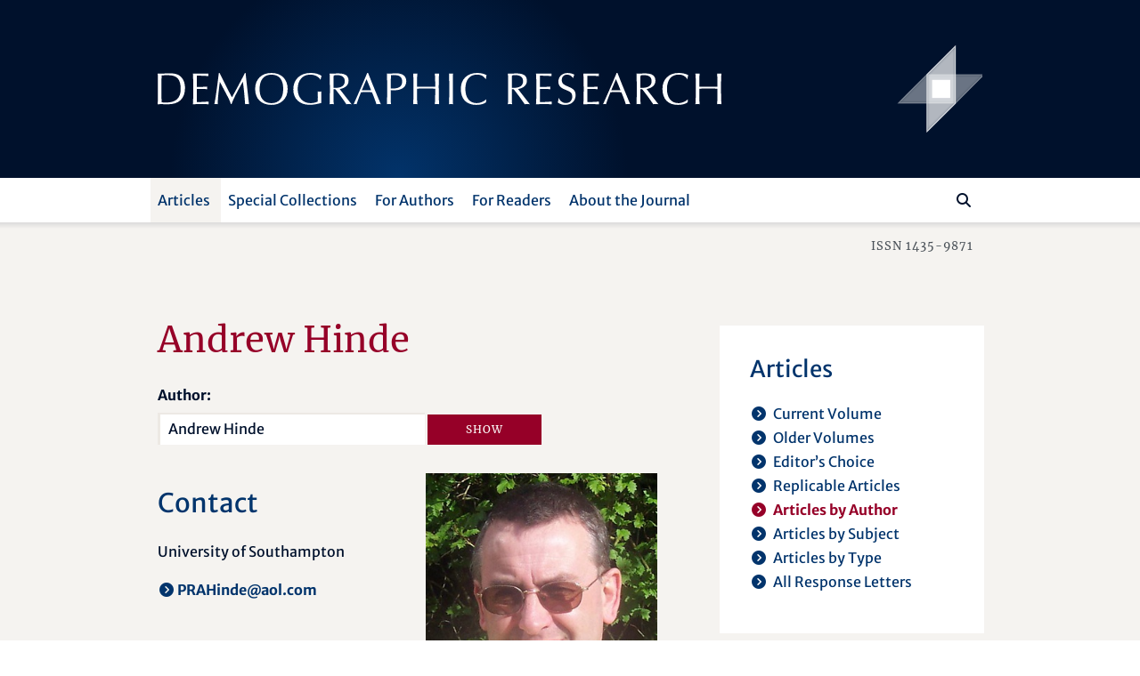

--- FILE ---
content_type: text/html; charset=utf-8
request_url: https://www.demographic-research.org/articles/articlesbyauthor/695
body_size: 38920
content:
<!DOCTYPE html>
<html lang="en">
<head>
    <meta charset="utf-8" />
    <meta lang="en" />
    <meta name="viewport" content="width=device-width, initial-scale=1.0" />
        <title>Andrew Hinde - Demographic Research</title>
    
    
    <meta name="author" content="" />
    <meta name="description" content="Articles by Andrew Hinde" />
    <meta name="keywords" content="" />
    <meta name="publisher" content="Demographic Research" />
    <meta name="copyright" content="Demographic Research" />
    <meta name="page-topic" content="demographic research, demography, social sciences, life sciences, mathematics, statistics, policy research, research" />
    <meta name="page-type" content="articles, descriptive findings, reflexions, research materials" />
    <meta name="audience" content="experts, students, scientists" />
    <meta property="og:site_name" content="Demographic Research" />
    <meta property="og:title" content="Demographic Research - Andrew Hinde" />
    <meta property="og:url" content="https://www.demographic-research.org/articles/articlesbyauthor/695" />
    <meta property="og:type" content="website" />
    <meta property="og:description" content="Articles by Andrew Hinde" />
    <meta name="twitter:card" content="summary" />
    <meta name="twitter:site" content="@DemographicRes" />
    <meta name="twitter:title" content="Demographic Research - Andrew Hinde" />
    <meta name="twitter:description" content="Articles by Andrew Hinde" />
    <meta name="twitter:image" content="https://www.demographic-research.org/images/twitter/demres-120x120.png" />


    <!-- Touch Icon Generator BY daik.de https://www.web-stuebchen.de Lizenz: GNU General Public License; Copyright: 2014 - 2016 Stephan Heller [daik.de] <heller@daik.de> -->
    <link rel="shortcut icon" type="image/x-icon" href="/images/favicons/favicon.ico" />
    <link rel="icon" type="image/x-icon" href="/images/favicons/favicon.ico" />
    <link rel="icon" type="image/gif" href="/images/favicons/favicon.gif" />
    <link rel="icon" type="image/png" href="/images/favicons/favicon.png" />
    <link rel="apple-touch-icon" href="/images/favicons/apple-touch-icon.png" />
    <link rel="apple-touch-icon" href="/images/favicons/apple-touch-icon-57x57.png" sizes="57x57" />
    <link rel="apple-touch-icon" href="/images/favicons/apple-touch-icon-60x60.png" sizes="60x60" />
    <link rel="apple-touch-icon" href="/images/favicons/apple-touch-icon-72x72.png" sizes="72x72" />
    <link rel="apple-touch-icon" href="/images/favicons/apple-touch-icon-76x76.png" sizes="76x76" />
    <link rel="apple-touch-icon" href="/images/favicons/apple-touch-icon-114x114.png" sizes="114x114" />
    <link rel="apple-touch-icon" href="/images/favicons/apple-touch-icon-120x120.png" sizes="120x120" />
    <link rel="apple-touch-icon" href="/images/favicons/apple-touch-icon-128x128.png" sizes="128x128" />
    <link rel="apple-touch-icon" href="/images/favicons/apple-touch-icon-144x144.png" sizes="144x144" />
    <link rel="apple-touch-icon" href="/images/favicons/apple-touch-icon-152x152.png" sizes="152x152" />
    <link rel="apple-touch-icon" href="/images/favicons/apple-touch-icon-180x180.png" sizes="180x180" />
    <link rel="apple-touch-icon" href="/images/favicons/apple-touch-icon-precomposed.png" />
    <link rel="icon" type="image/png" href="/images/favicons/favicon-16x16.png" sizes="16x16" />
    <link rel="icon" type="image/png" href="/images/favicons/favicon-32x32.png" sizes="32x32" />
    <link rel="icon" type="image/png" href="/images/favicons/favicon-96x96.png" sizes="96x96" />
    <link rel="icon" type="image/png" href="/images/favicons/favicon-160x160.png" sizes="160x160" />
    <link rel="icon" type="image/png" href="/images/favicons/favicon-192x192.png" sizes="192x192" />
    <link rel="icon" type="image/png" href="/images/favicons/favicon-196x196.png" sizes="196x196" />
    <meta name="msapplication-TileImage" content="~/images/favicons/win8-tile-144x144.png" />
    <meta name="msapplication-TileColor" content="#132034" />
    <meta name="msapplication-navbutton-color" content="#132034" />
    <meta name="application-name" content="Demographic Research" />
    <meta name="msapplication-tooltip" content="Demographic Research" />
    <meta name="apple-mobile-web-app-title" content="Demographic Research" />
    <meta name="msapplication-square70x70logo" content="~/images/favicons/win8-tile-70x70.png" />
    <meta name="msapplication-square144x144logo" content="~/images/favicons/win8-tile-144x144.png" />
    <meta name="msapplication-square150x150logo" content="~/images/favicons/win8-tile-150x150.png" />
    <meta name="msapplication-wide310x150logo" content="~/images/favicons/win8-tile-310x150.png" />
    <meta name="msapplication-square310x310logo" content="~/images/favicons/win8-tile-310x310.png" />
    <link href="/lib/fonts/fonts.min.css?v=Ko_kaFpc-xBW5Y8V_4fRu3FI9r-BgarrtN4WRodpyhA" rel="stylesheet" />
    <link href="/lib/fontawesome-free-6.7.2-web/css/all.min.css?v=dABdfBfUoC8vJUBOwGVdm8L9qlMWaHTIfXt-7GnZCIo" rel="stylesheet" />
    
    <link href="/lib/bootstrap5.2.3/scss/demres.min.css?v=yWmnPzu4Y61Jp8mIuLCRaXiS-CFpyK8tyX3ugPn1qTM" rel="stylesheet" />
    <script src="/lib/jquery/dist/jquery-3.7.1.min.js"></script>
    <script src="/lib/bootstrap5.2.3/dist/js/bootstrap.bundle.min.js"></script>
    
    <link href="/dr.rss" rel="alternate" type="application/rss+xml" title="New articles feed (RSS 2.0)" />
    <link href="/dr-atom.xml" rel="alternate" type="application/atom+xml" title="New articles feed (Atom 1.0)" />
</head>
<body>
    <header class="dr-header">

        <nav class="navbar navbar-light bg-white navbar-expand-lg" style="flex-wrap: wrap;">

            <div class="container-fluid dr-header-container">
                <!--war ohne style="flex-wrap: wrap;" -->
                <!--fixed-top-->
                <div class="header-journal" style="">
                    <div class="container">
                        <div class="row align-items-center header-journal-image" style="">
                            <div class="d-none d-lg-block col-lg-8 offset-lg-1">
                                <a href="/"><img class="dr-logo-desktop" src="/images/dr-logo-desktop.svg" alt="Demographic Research" /></a> <!--width="69%" height="69%"-->
                            </div>
                            <div class="d-none d-lg-block col-lg-2 d-flex">
                                <a href="/"><img src="/images/dr-signet-desktop-effects.svg" width="100px" height="100px" align="right" alt="Demographic Research Logo" /></a>
                            </div>
                            <div class="col-8 offset-1 d-lg-none ">
                                <a href="/"><img src="/images/dr-logo-mobile-effects.svg" width="80%" height="80%" alt="Demographic Research Logo" /></a>
                            </div>
                            <div class="col-2 d-lg-none">
                                <div class="row flex-row-reverse">
                                    <button class="navbar-toggler" type="button" data-bs-toggle="offcanvas" data-bs-target="#offcanvasDrNavbar" aria-controls="offcanvasDrNavbar" aria-expanded="false" aria-label="Toggle navigation">
                                        <span class="navbar-toggler-icon"></span>
                                    </button>
                                </div>
                            </div>
                        </div>
                    </div>                </div>

                <div class="navbar-row">
                    <div class="container">
                        <div class="row">
                            <div class="col-10 offset-1">

                                <div class="offcanvas offcanvas-end dr-offcanvas" tabindex="-1" id="offcanvasDrNavbar" aria-labelledby="offcanvasDrNavbarLabel">
                                    <div class="offcanvas-header">
                                        <p class="offcanvas-title" id="offcanvasDrNavbarLabel">Menu</p>
                                        <button type="button" class="btn-close btn-close-white" data-bs-dismiss="offcanvas" aria-label="Close"></button>
                                    </div>
                                    <div class="offcanvas-body">
                                        <ul class="navbar-nav justify-content-end justify-content-lg-start flex-grow-1 pe-lg-3">
                                            
    
<li class="nav-item dropdown">
    <a class="nav-link active dropdown-toggle" href="/articles/index" role="button" data-bs-toggle="dropdown" aria-expanded="false">Articles</a>
    <ul class="dropdown-menu">
        <li><a class="dropdown-item" href="/articles/volume">Current Volume</a></li>
        <li><a class="dropdown-item" href="/articles/volumes">Older Volumes</a></li>
        <li><a class="dropdown-item" href="/articles/editorschoice">Editor’s Choice</a></li>
        <li><a class="dropdown-item" href="/articles/replicablearticles">Replicable Articles</a></li>
        <li><a class="dropdown-item active" href="/articles/articlesbyauthor">Articles by Author</a></li>
        <li><a class="dropdown-item" href="/articles/articlesbysubject">Articles by Subject</a></li>
        <li><a class="dropdown-item" href= "/articles/articlesbytype">Articles by Type</a></li>
        <li><a class="dropdown-item" href= "/articles/letters">All Response Letters</a></li>
    </ul>
</li>
<li class="nav-item dropdown">
    <a class="nav-link dropdown-toggle" href="/articles/specials" role="button" data-bs-toggle="dropdown" aria-expanded="false">Special Collections</a>
    <ul class="dropdown-menu">
        <li><a class="dropdown-item" href = "/articles/aboutspecialcollections">About Special Collections</a></li>
        <li><a class="dropdown-item" href = "/articles/special">Special Collections</a></li>
    </ul>
</li>

<li class="nav-item dropdown">
    <a class="nav-link dropdown-toggle" href="/authors/index" role="button" data-bs-toggle="dropdown" aria-expanded="false">For Authors</a>
    <ul class="dropdown-menu">
        <li><a class="dropdown-item" href="/authors/generalinformation">General Information</a></li>
        <li><a class="dropdown-item" href="/authors/submissionguidelines">Submission Guidelines</a></li>
        <li><a class="dropdown-item" href="/authors/editorialpolicies">Editorial Policies</a></li>
        <li><a class="dropdown-item" href="/authors/peerreviewandpublication">Peer Review and Publication</a></li>
        <li><a class="dropdown-item" href="/authors/copyrightinformation">Copyright Information</a>
        <li class="navi-level-3"><a class="dropdown-item" href="/authors/copyrightterms">Copyright Terms</a>
        <li class="navi-level-3"><a class="dropdown-item" href="/authors/copyrightagreement">Copyright Agreement</a>
        <li><a class="dropdown-item" href="/authors/reviewprocess">Review Process</a></li>
        <li><a class="dropdown-item dropdown-item-symbol" href="/authors/Submission"><span class="dropdown-item-symbol"><i class="fa fas fa-file-lines"></i></span> Submit a Paper</a></li>
        <li><a class="dropdown-item dropdown-item-symbol" href="/authors/letter"><span class="dropdown-item-symbol"><i class="fa fas fa-envelope"></i></span> Submit a Letter</a></li>
        <li><a class="dropdown-item dropdown-item-symbol" href="/authors/account"><span class="dropdown-item-symbol"><i class="fa fas fa-circle-user"></i></span> My Author Account</a></li>
    </ul>
</li>

<li class="nav-item dropdown">
    <a class="nav-link dropdown-toggle" href="/readers/index" role="button" data-bs-toggle="dropdown" aria-expanded="false">For Readers</a>
    <ul class="dropdown-menu">
        <li><a class="dropdown-item" href="/readers/getemailalerts">Get Email Alerts</a></li>
        <li><a class="dropdown-item" href="/readers/howtocite">How to cite DR</a></li>
    </ul>
</li>

<li class="nav-item dropdown">
    <a class="nav-link dropdown-toggle" href="/info/index" role="button" data-bs-toggle="dropdown" aria-expanded="false">About the Journal</a>
    <ul class="dropdown-menu">
        <li><a class="dropdown-item" href="/info/purpose">Purpose</a></li>
        <li><a class="dropdown-item" href="/info/fromthepublisherandeditor">From the Publisher and Editor</a></li>
        <li><a class="dropdown-item" href="/info/whoiswho">Who’s Who</a></li>
        <li><a class="dropdown-item" href="/info/reviewers">Our Reviewers</a></li>
        <li><a class="dropdown-item" href="/info/contact">Contact Us</a></li>
        <li><a class="dropdown-item" href="/info/ownershipfunding">Ownership and Funding</a></li>
        <li><a class="dropdown-item" href="/info/copyrightlegal">Copyright & Legal</a></li>
        <li><a class="dropdown-item" href="/info/privacypolicy">Privacy Policy</a></li>
    </ul>
</li>


                                        </ul>
                                        <div class="d-flex flex-row flex-row-reverse pt-5 pt-lg-0 dr-search-panel">
                                            <div><button class="btn" id="btn-navi-search" onclick="javascript:ToggleSearchFocus();" aria-label="Search"><i class="fa fas fa-search icon-search"></i></button></div>
                                            <div><input class="form-control me-2" id="input-navi-search" type="search" placeholder="Search ..." aria-label="Search this website" /></div>
                                        </div>
                                    </div>
                                </div>
                            </div>
                        </div>
                    </div>                </div>
            </div>
        </nav>

        <div class="row header-shadows">
            <div class="col-12 header-shadow-bottom" id="header-shadow-bottom"></div>
        </div>

        <div class="header-issn-outside">
            <div class="container">
                <div class="row header-issn">
                    <div class="d-none d-lg-block col-10 offset-1 text-end">ISSN 1435-9871</div>
                </div>
            </div>        </div>

    </header>

    <main role="main" class="pb-3">
        <div class="container">

            <div class="row">
                <div class="col-10 offset-1">
                    <div class="row">
                        <div class="col-12 col-xl-8 dr-content">
                            





<h1>Andrew Hinde</h1>


<form action="/Articles/ArticlesByAuthor" method="post" autocomplete="off">
    <div class="autocomplete" style="width:300px;">
        <label class="form-label" for="input_authorname">Author:</label>
        <input class="form-control" id="input_authorname" type="text" name="authorname" value="Andrew Hinde" />
    </div>
    <input type="submit" name="submit" value="Show" class="btn btn-filter" />
</form>

        <p><img class="author" src="/images/authors/695_1355240126_web.JPG" title="Andrew Hinde" alt="Andrew Hinde" /></p>


    <h2>Contact</h2>
        <p>University of Southampton</p>
    <p>
        <a href="mailto:PRAHinde@aol.com">PRAHinde@aol.com</a><br />
    </p>

<p style="clear:both"></p>

    <h1>Articles by Andrew Hinde</h1>
    <p>
        <a target="_blank" aria-label="opens in a new tab" href="https://pubmed.ncbi.nlm.nih.gov/?term=Andrew&#x2B;Hinde[Author]">Articles in PubMed</a><br />
        <a target="_blank" aria-label="opens in a new tab" href="https://scholar.google.com/scholar?as_q=&amp;as_occt=any&amp;as_sauthors=%22Andrew&#x2B;Hinde%22&amp;as_publication=&amp;as_sdt=0%2C5">Articles in Google Scholar</a>
    </p>
    <div id="_ArticleListPartial">
        

    <p class="articles_header">
        03 July 2019 &#124; <span>descriptive finding</span>
    </p>
    <p class="articles_title"><a href="/articles/volume/41/2">The geography of changing fertility in Myanmar</a></p>
    <p class="articles_authors">
                <a href="/articles/articlesbyauthor/10414">Anne  Schuster</a><span>,</span>
                <a href="/articles/articlesbyauthor/1217">Sabu Padmadas</a><span>,</span>
                <a href="/articles/articlesbyauthor/695">Andrew Hinde</a>
    </p>
        <p class="articles_info"><span class="articles-info-title">Volume:</span> 41 <span class="articles-info-title">Article ID:</span> 2 <span class="articles-info-br"><br /></span><span class="articles-info-title">Pages:</span> 37–52<br /><span class="articles-info-title">DOI:</span> <a target="_blank" aria-label="opens in a new tab" href="https://doi.org/10.4054/DemRes.2019.41.2">10.4054/DemRes.2019.41.2</a></p>
    <p class="articles_links"><a href="/articles/volume/41/2">Abstract</a><a target="_blank" aria-label="opens in a new tab" href="/volumes/vol41/2/41-2.pdf">Full Text [PDF]</a></p>
    <p class="articles_header">
        24 October 2017 &#124; <span>descriptive finding</span>
            <i class="fa-solid fa-star icon-category" title="Editor’s Choice"></i>
    </p>
    <p class="articles_title"><a href="/articles/volume/37/40">On the pace of fertility decline in sub-Saharan Africa</a></p>
    <p class="articles_authors">
                <a href="/articles/articlesbyauthor/4681">David Shapiro</a><span>,</span>
                <a href="/articles/articlesbyauthor/695">Andrew Hinde</a>
    </p>
        <p class="articles_info"><span class="articles-info-title">Volume:</span> 37 <span class="articles-info-title">Article ID:</span> 40 <span class="articles-info-br"><br /></span><span class="articles-info-title">Pages:</span> 1327–1338<br /><span class="articles-info-title">DOI:</span> <a target="_blank" aria-label="opens in a new tab" href="https://doi.org/10.4054/DemRes.2017.37.40">10.4054/DemRes.2017.37.40</a></p>
    <p class="articles_links"><a href="/articles/volume/37/40">Abstract</a><a target="_blank" aria-label="opens in a new tab" href="/volumes/vol37/40/37-40.pdf">Full Text [PDF]</a></p>
    <p class="articles_header">
        08 March 2011 &#124; <span>editorial</span>
    </p>
    <p class="articles_title"><a href="/articles/volume/24/17">An editorial on plagiarism</a></p>
    <p class="articles_authors">
                <a href="/articles/articlesbyauthor/218">Nico Keilman</a><span>,</span>
                <a href="/articles/articlesbyauthor/695">Andrew Hinde</a><span>,</span>
                <a href="/articles/articlesbyauthor/146">Joshua R. Goldstein</a>
    </p>
        <p class="articles_info"><span class="articles-info-title">Volume:</span> 24 <span class="articles-info-title">Article ID:</span> 17 <span class="articles-info-br"><br /></span><span class="articles-info-title">Pages:</span> 407–407<br /><span class="articles-info-title">DOI:</span> <a target="_blank" aria-label="opens in a new tab" href="https://doi.org/10.4054/DemRes.2011.24.17">10.4054/DemRes.2011.24.17</a></p>
    <p class="articles_links"><a href="/articles/volume/24/17">Abstract</a><a target="_blank" aria-label="opens in a new tab" href="/volumes/vol24/17/24-17.pdf">Full Text [PDF]</a></p>
    <p class="articles_header">
        06 March 2009 &#124; <span>research article</span>
    </p>
    <p class="articles_title"><a href="/articles/volume/20/11">Unusually small sex differentials in mortality of Israeli Jews: What does the structure of causes of death tell us?</a></p>
    <p class="articles_authors">
                <a href="/articles/articlesbyauthor/1289">L. Daniel Staetsky</a><span>,</span>
                <a href="/articles/articlesbyauthor/695">Andrew Hinde</a>
    </p>
        <p class="articles_info"><span class="articles-info-title">Volume:</span> 20 <span class="articles-info-title">Article ID:</span> 11 <span class="articles-info-br"><br /></span><span class="articles-info-title">Pages:</span> 209–252<br /><span class="articles-info-title">DOI:</span> <a target="_blank" aria-label="opens in a new tab" href="https://doi.org/10.4054/DemRes.2009.20.11">10.4054/DemRes.2009.20.11</a></p>
    <p class="articles_links"><a href="/articles/volume/20/11">Abstract</a><a target="_blank" aria-label="opens in a new tab" href="/volumes/vol20/11/20-11.pdf">Full Text [PDF]</a></p>
    <p class="articles_header">
        17 October 2007 &#124; <span>research article</span>
    </p>
    <p class="articles_title"><a href="/articles/volume/17/7">Fertility and union dissolution in Brazil: an example of multi-process modelling using the Demographic and Health Survey calendar data</a></p>
    <p class="articles_authors">
                <a href="/articles/articlesbyauthor/918">Tiziana Leone</a><span>,</span>
                <a href="/articles/articlesbyauthor/695">Andrew Hinde</a>
    </p>
        <p class="articles_info"><span class="articles-info-title">Volume:</span> 17 <span class="articles-info-title">Article ID:</span> 7 <span class="articles-info-br"><br /></span><span class="articles-info-title">Pages:</span> 157–180<br /><span class="articles-info-title">DOI:</span> <a target="_blank" aria-label="opens in a new tab" href="https://doi.org/10.4054/DemRes.2007.17.7">10.4054/DemRes.2007.17.7</a></p>
    <p class="articles_links"><a href="/articles/volume/17/7">Abstract</a><a target="_blank" aria-label="opens in a new tab" href="/volumes/vol17/7/17-7.pdf">Full Text [PDF]</a></p>
    <p class="articles_header">
        30 January 2007 &#124; <span>research article</span>
    </p>
    <p class="articles_title"><a href="/articles/volume/16/3">The proximate determinants of fertility and birth intervals in Egypt</a></p>
    <p class="articles_authors">
                <a href="/articles/articlesbyauthor/696">Angela Baschieri</a><span>,</span>
                <a href="/articles/articlesbyauthor/695">Andrew Hinde</a>
    </p>
        <p class="articles_info"><span class="articles-info-title">Volume:</span> 16 <span class="articles-info-title">Article ID:</span> 3 <span class="articles-info-br"><br /></span><span class="articles-info-title">Pages:</span> 59–96<br /><span class="articles-info-title">DOI:</span> <a target="_blank" aria-label="opens in a new tab" href="https://doi.org/10.4054/DemRes.2007.16.3">10.4054/DemRes.2007.16.3</a></p>
    <p class="articles_links"><a href="/articles/volume/16/3">Abstract</a><a target="_blank" aria-label="opens in a new tab" href="/volumes/vol16/3/16-3.pdf">Full Text [PDF]</a></p>



    </div>


<script>

        function OnLoadMoreClicked(nextpage) {
            var eButton = document.getElementById('buttondiv-load-more');
            var eSpinner = document.getElementById('spinner-load-more');

            if (eButton)
                eButton.style.display = 'none';
            if (eSpinner) {
                eSpinner.style.display = 'inline-block';
                eSpinner.style.textAlign = 'center';
            }

            const url = new URL(location.protocol + '//' + location.host + location.pathname);
            url.searchParams.set('authorid', 695);
            url.searchParams.set('page', nextpage);
            window.history.pushState({}, '', url);

            var nexturl = '/Articles/ArticlesByAuthor_Update/' + 695 + '/' + nextpage;

            $.ajax({
                type: 'POST',
                url: nexturl,
                contentType: 'application/x-www-form-urlencoded; charset=UTF-8',
                dataType: 'html',
                success: function (r) {
                    var e = document.getElementById('_ArticleListPartial');
                    e.innerHTML = r;

                    if (eButton)
                        eButton.style.display = 'inline';
                    if (eSpinner)
                        eSpinner.style.display = 'none';

                },
                error: function (xhr, status, error) {
                    var err = eval("(" + xhr.responseText + ")");
                    alert(err.Message);
                }
            });
        }


    var authors = ["Mikko Aaltonen","Arnstein Aassve","Jeofrey Abalos","Mohammad Jalal Abbasi Shavazi","Ayse Abbasoglu Ozgoren","Aisha Abdulazeez","Guy Abel","Guy Abel","Jessica Abell","J. Lawrence Aber","Gemma Abío","Martin Abraham","Liili Abuladze","José Manuel Aburto","Francesco Acciai","Fabian Sebastian Achana","Arthur Acolin","Enrique  Acosta","Eduardo Acostamadiedo","Jimi Adams","Samson B. Adebayo","Jacob Adetunji","Gbenga Adeyemi","Vissého Adjiwanou","Alícia Adserà","Sulaimon Afolabi","Victor Agadjanian","Emily Agree","Salma Ahmad","Sahar Ahmed","Saifuddin Ahmed","Linda Juel Ahrenfeldt","Jennifer Ailshire","Toshiaki Aizawa","Bolanle Ajao","Icek Ajzen","Reham Al Tamime","Zakarya Al Zalak","Urszula Ala-Karvia","Md Moshi Ul Alam","Nurul Alam","Diego Alburez-Gutierrez","Harold Alderman","Giammarco Alderotti","Jared Aldstadt","Rob Alessie","Monica Alexander","Guido Alfani","Sié Ali","Leontine Alkema","Keera Allendorf","Paul D. Allison","Júlia Almeida Calazans"," Zack  Almquist","Evrim Altintas","Claire Altman","Jesús-Adrián Alvarez","Ernesto F.L. Amaral","Bridget K. Ambrose","Elena Ambrosetti","Eliva Ambugo","Aliaksandr Amialchuk","Abena Amoah","Mariana Amorim","Mark Amos","William Kwabena Ampofo","Anthony Amuzu-Pharin","Athina Anastasiadou","Lars H. Andersen","Otto Andersen","Per Kragh Andersen","Signe Hald Andersen","Synøve N. Andersen","Cory Anderson","James Anderson","Gunnar  Andersson","Linus Andersson","Douglas Anderton","Theresa Andrasfay","Aleksandr Andreev","Evgeny M. Andreev","Kirill F. Andreev","Catherine S. Andrzejewski","Aurora Angeli","Aurora Angeli","Viola Angelini","Philip Anglewicz","Nicole Angotti","Selena Anjur-Dietrich","Anne Sofie Tegner Anker","Kristi Anniste","Zohra Ansari-Thomas","Philippe Antoine","José-Ignacio Antón","Victor Antunes Leocádio","Belinda Aparicio Diaz","Siddartha Aradhya","Carolina Aragao","Konstantin Arbeev","Lyubov S. Arbeeva","Erika Arenas","Neil Argent","Elizabeth Arias","Benjamin Armbruster","Ashley N. Arnio","Bruno Arpino","Oliver Arránz Becker","Alyona Artamonova","Tinna Laufey Ásgeirsdóttir","Abbas Askari Nodoushan","Ragui Assaad","Polly Atatoa Carr","Paul Atkinson","A’as Atrash","Orvalho Augusto","Pearce Aurigemma","Or Avidov","Andreea Avramescu","Niyi Awofeso","Kofi Awusabo-Asare","Sara Ayllón","Davide Azzolini","Josephine Akua Ackah Baafi","Stella Babalola","Kimberly Singer Babiarz","Lauren Bachan","James Bachmeier","Irina Badurashvili","Jiseon Baek","Bernard Baffour","Christos Bagavos","Giovannella Baggio","Adama Baguiya","Sebastian Bähr","Stanley R. Bailey","Pau Baizan","Deborah Balk","Patrick Ball","Gabriele Ballarino","Emma Banchoff","Jethro Banda","Martin Bangha","Hélène Bangré","Olufunmilayo Banjo","Le Bao","Luoman Bao","Emerson Baptista","Andres Barajas Paz","Bilal Barakat","Anna Baranowska-Rataj","Nicola Barban","Jennifer Barber","Elisabetta Barbi","Elisa Barbiano di Belgiojoso","Irene Barbiera","Magali Barbieri","Paolo Barbieri","Anna Barbuscia","Kieron James Barclay","Elizabeth Anne Bardoel","Debasis Barik","Geraldine Barrett","Tamás Bartus","Ahmet Melik Baş","Angela Baschieri","Ugofilippo Basellini","Hervé Bassinga","Ewa Batyra","Thomas Baudin","Annette Baudisch","Shawn Bauldry","Eric P. Baumer","Erin Baumgartner","Amanda Baumle","Abrar Bawati","Janeen Baxter","Jonathan Bearak","Cris Beauchemin","Roderic Beaujot","Eva Beaujouan","Laia Bécares","Federica Becca","Charles M. Becker","Charlotte Clara Becker","Stan Becker","Kathleen Beegle","Erik Beekink","Gijs Beets","Katia Begall","Alexander Begun","Donatien Beguy","Jere Behrman","Jere Behrman","Julia Behrman","Mariano G. Beiró","Jan Beise","Alain Bélanger","Andrew Bell","Martin Bell","Steven Bell","Daniela Bellani","George Bello","Michele Belloni","Hiram Beltran-Sanchez","Andrea Benedetti","Kofi D. Benefo","Tommy Bengtsson","Aprile Benner","Neil G. Bennett","Magdalena Benza","Justus Benzler","Marie-Pier Bergeron-Boucher","Caroline Berghammer","Gabriella Berloffa","Aude Bernard","Fabrizio Bernardi","Laura Bernardi","Eva Bernhardt","Ina Berninger","Ann  Berrington","Paolo Berta","Anais Bertrand-Dansereau","Alexey Bessudnov","Giulia Bettin","Ann Beutel","Jan Beyersmann","Debarun Bhattacharjya","Suzanne Bianchi","Simona Bignami","Jakub Bijak","Govert Ewout Bijwaard","Francesco Billari","Sunnee Billingsley","Adriana A. E. Biney","Kristín Helga Birgisdóttir","Gunn Elisabeth Birkelund","David Bishai","Sara Bisi","Laurin Bixby","Amand Blanes Llorens","Caroline H. Bledsoe","Jenni Blomgren","Niels-Hugo Blunch","Jason Boardman","Germain Adebiyi Boco","Philippe Bocquier","Carl Boe","Courtney Boen","Diederik  Boertien ","Christina Bohk-Ewald","Li Bohua","Michaël Boissonneault","Eszter Bokányi","Anna Bokun","Danilo Bolano","Francisco Bolúmar Montrull","Andrea Bonanomi","Erik Bond","Marco Bonetti","John Bongaarts","Suzanne Bonner","Carole Bonnet","Florian Bonnet","Luc Bonneux","Heather Booth","Marion Borderon","Maitreyi Bordia Das","Valeria Bordone","Riccardo Borgoni","Vivian Bos","Sarah Botterman","Kim Boudiny","Robert Bourbeau","Mélanie Bourguignon","Katarina Boye","Paul Boyle","Robert Bozick","Marek Brabec","Michael Bracher","Sara Brachet","Debbie Bradshaw","David Brady","Heena Brahmbhatt","Dale Bramley","Maria Brandén","Keith Branson","Hilde Bras","David B. Braudt","Sarah Brauner-Otto","Noli Brazil","Sandra Brée","Casey Breen","Richard Breen","Uta Brehm","Vincent Bremhorst","Marco Breschi","Didier Breton","Bridget Brew","Melanie Brickman","Elisa Brini","Ralph Brinks","Mary C. Brinton","Hilke Brockmann","Anne Brons","Matthew M. Brooks","Jeanne Brooks-Gunn","Göran Broström","Kathleen Broussard","James Brown","Richard Brown","Susan  Brown","Sarah Brumfield","Claudia Brunori","Silvia Bruzzone","Caroline Bryson","Zuzanna Brzozowska","Isabella Buber-Ennser","Claudia Buchmann","Cynthia Buckley","Xiana Bueno","Christoph Bühler","Petra Buhr","Martin Bujard","Pat Bullen","Larry L. Bumpass","Thomas K. Burch","Francesco Burchi","Marion Burkimsher","Annalisa Busetta","Carlijn Bussemakers","Barbara Buttenfield","Carter T. Butts","Zafer Buyukkececi","Katalin Buzasi","James Byars","Jack Byerly","Evgenia Bystrov","Kim Caarls","Wanda Cabella","Silvio Cabral Patricio","Gabriela Caceres Ojeda Freitas","Frank Caestecker","André Junqueira Caetano","Liming Cai","Brigid Cakouros","Julia Callaway","Gerard Calot","Marcantonio Caltabiano","Anne-Emmanuèle Calvès","Carlo Giovanni Camarda","Emmanuelle Cambois","Cameron Campbell","David Canning","Sarah Cannon","Stefano Cantalini","Vladimir Canudas-Romo","Viet Dung Cao","Arianna Caporali","Anna Caprinali","Mario Cardano","Carolina Cardona","Jodi Berger Cardoso","James R. Carey","Jørgen Carling","Daniel Carlson","Elwood Carlson","Marcia Carlson","Gordon Carmichael","Angela Carollo","Louise Caron","Richard Carpiano","Renzo Carriero","Ciriaco Carru","E. Ann Carson","Anthony T. Carter","Oliviero Casacchia","Graziella Caselli","Susan Cassels","John C. Casterline","Maria Castiglioni","Andrés Castro","Márcia C. Castro","Ruben Castro","Teresa Castro Martín","Andrés F. Castro Torres","Hal Caswell","Ciro Cattuto","Jonathan P. Caulkins","Alberto Cazzola","Hector Cebolla-Boado","Eralba Cela","Qiao Cen","Cibele Cesar","Valeria Cetorelli","Hyungmin Cha","Sophia Chae","Parijat Chakrabarti","Georgina Chambers","Aphichat Chamratrithirong","Angelique Chan","Siddharth Chandra","Cindy M. Chang","Grace Chang","Michael Chasukwa","Praise Chatonda","Esha Chatterjee","Rajesh Chauhan","Bijia Chen","Feinian Chen","Wei Chen","Yi Chen","Yu Chen","Pao-Chih Roger Cheng","Yen-Hsin Alice Cheng","Gloria Chepngeno","Andrew Cherlin","Valeriy V. Chervyakov","Adam Ka-Lok Cheung","Ruby Cheung","Siu Lan Karen Cheung","Guangqing Chi","Agnes Chimbiri","Brian Chin","Shu-Ti Chiou","Vesper H. Chisumpa","Chi-Tsun Chiu","Jaehoon Cho","Minja K. Choe","HwaJung Choi","Jaesung Choi","Kate Choi","Seongsoo Choi","Seulki Choi","Yool Choi","Yoonjoung Choi","Yoonyoung Choi","Youjin Choi","Robert Choinière","Michael Chong","Kaare Christensen","Solveig Christiansen","Sarah Christison","Daniel Ciganda","Jorge Cimentada","Beyda Çineli","Elisa Cisotto","Anne Clark","Rob Clark","Samuel J. Clark","Shelley Clark","Terryann C. Clark","William A.V. Clark","David Clifford","Ernestina Coast","Maria Elisabetta  Coccia","Susan Cochran","Diane Coffey","Alan Cohen","Joel E. Cohen","Maira Colacce","Andrea Colasurdo","David Coleman","Maria Coleta Ferreira Albino de Oliveira","Fabrice Collard","Mark Collinson","Bernardo Colombo","Chiara Ludovica Comolli","Marie-Caroline Compans","Natacha Compaore","Yacouba Compaoré","Peter Congdon","Alessandra Conte","Pierluigi Contucci","Thomas J. Cooke","Sara Cools","Lucia Coppola","Julia Cordero Coma","Martine Corijn","Jamaica Corker","Giulia Corti","Clara Cortina","Jeralynn Cossman","Giuseppe Costa","Rafael Costa","Rafael Costa","Elena Cottini","Cassandra Cotton","Francesco Cottone","Rory Coulter","Daniel Courgeau","Maira Covre-Sussai","Sarah K. Cowan","Marco Cozzani","Amelia Crampin","Amelia C Crampin","Daniela Craveiro","Mathew J. Creighton","Eileen Crimmins","Trevor Croft","Michelle O. Crosby-Nagy","Amber R.  Crowell","Helena Cruz Castanheira","Liwang Cui","Qi Cui","Ewa Cukrowska-Torzewska","Michaela Curran","Katherine J. Curtis","James Curtsinger","Tomas Cvrcek","Jacek Cypryjański","Krzysztof Czaderny","Agata V. D’Addato","Johan Dahlberg","Luc Dal","Hippolyte d'Albis","Gianpiero Dalla Zuanna","Sabine Margarete Damerow","Joan Damiens","Linh Hoang Khanh Dang","Silvia D'Angelo","Aisha Dasgupta","Purbasha Dasgupta","Aurélien Dasré","Eleonora Davalos","George Davey Smith","Brown David","Mihaela David","Suzanne Davies Withers","Brittny C. Davis Lynn","Jonathan Daw","Herbert Dawid","Joseph Day","Gonzalo De Armas","Joop de Beer","Vera de Bel","Hein de Haas","Piet de Jong","Myriam de Loenzien","Xavier de Luna","Alessandra De Rose","Gustavo De Santis","Helga de Valk","Lotte de Vries","David De Wachter","Julianna Deardorff","Enrico Debiasi","Jean-Michel Decroly","Ari Decter-Frain","Alexander D. Deev","Luca Deiana","Alberto del Rey Poveda","Enrique Delamonica","Isaure Delaporte","Valerie Delaunay","Adeline Delavande","Felicia DeLeone","Margarita Delgado","Simon Dellicour","Che Deng","Patrick Denice","Nicole Denier","Mikhail Denisenko","Frank T. Denton","Karim Derra","Sonalde Desai","Aline Désesquelles","Carlo Devillanova","Isabelle Devos","Jack DeWaard","Sharon DeWitte","Ameer Dharamshi","Preeti Dhillon","Mariachiara Di Cesare","Giorgio Di Gessa","Paola Di Giulio","Vanessa di Lego","Alessandro Di Nallo","Cinzia Di Palo","Viorela Diaconu","Nadia Diamond-Smith","Kassoum Dianou","Claudio Dias Jr.","Christina Diaz","Itzel Diaz-Juarez","Thomas W. Dickinson","Martin Diewald","Matteo Dimai","Elitsa Dimitrova","Mariana Dimova","Insa Diouf","Carlo D'Ippoliti","Fabio Divino","D. Phuong (Phoenix) Do","Tran Doan","Gabriele Doblhammer","Erengul  Dodd","F. Nii-Amoo Dodoo","Naa Dodua Dodoo","Yoann Doignon","Nathan T. Dollar","Marta Dominguez Folgueras","Premchand Dommaraju","Molly  Dondero","Hao Dong","Robyn Donrovich","Jürgen Dorbritz","Audrey Dorélien","Markus Dörflinger","Cassandra Dorius","Rob Dorrington","Laetitia Douillot","William Dow","Brian Downer","Robert Drago","Nina Drange","Sven Drefahl","Greg L. Drevenstedt","Martin Dribe","Anne Driscoll","Sonja Drobnič","Jaap Dronkers","Paulita L. Duazo","Albert Dube","Michael DuBois","Dominique Dubourg","Christian Dudel","Boniface Dulani","Dustin T. Duncan","Rachel Dunifon","Jim Dunn","Aija Duntava","Rachel Durham","Afua Durowaa-Boateng ","Géraldine Duthé","Nabamita Dutta","Ann-Zofie Duvander","Sara Duvisac","Daniel Dvořák","Pearl A. Dykstra","Sigurd Dyrting","Inga Earle","Jeffrey Eaton","Marcus Ebeling","Dalkhat Ediev","Sören Edvinsson","Ryan Edwards","Mieke Eeckhaut","Thierry Eggerickx","Viviana Egidi","Jens Ehrhardt","Paul Eilers","Hallie Eilerts","Peter Ekamper","Omaima El Gibaly","Joanne Ellison","Irma T. Elo","Parfait M. Eloundou-Enyegue","Natalia Emanuel","Tom Emery","Henriette Engelhardt","Michal Engelman","Paula England","Pamela P. Entzel","Dávid Erát","Tatiana Eremenko","A. Banu Ergöçmen","Helen Eriksson","Jeylan Erman","John Ermisch","Nasibeh Esmaeili","Gøsta Esping-Andersen","Luís Espinha da Silveira","Massimo Esposito","Angela Estacion","Albert Esteve","Maria Evandrou","Anna Evans","Marie Evertsson","Fatine Ezbakhe","Sehar Ezdi","Markos Ezra","Luisa Fadel","Susanne Fahlén","Jane Falkingham","Atoumane  Fall","Peter Fallesen","Xinguang Fan","Mateo Farina","Patrizia Farina","Shannon Farley","Chad Farrell","Anette Fasang","Masoomali Fatehkia","Dimitri Fazito","Dennis Feehan","Griffith Feeney","Stephen Feetham","Gustav Feichtinger","Craig A. Feinstein","Marcus Feldman","Emanuele Felice","Andrew Fenelon","Thomas Fent","Lia Fernald","Didier Abdel Fernandes","Fernando Fernandes","Oscar Fernandez","Mariana Fernández Soto","Mariana Fernández-Soto","Emanuele Ferragina","Valeria Ferraretto","Giulia Ferrari","Zuleika Ferre","Irene Ferro","Patrick Festy","Agnieszka  Fihel","Paul EM Fine","Lawrence Finer","Gunther Fink","Maxim Finkelstein","Fjalar Finnäs","Nissa Finney","Francesca Fiori","Glenn Firebaugh","Samuel Fishman","Ane Fisker","Jasmine Fledderjohann","Annett Fleischer","Peter Fleming","Laurence Fleury","Katrin Fliegenschnee","Sarah Flood","Daniele Florean","Josefina Flores Morales","Tineke Fokkema","Paula Fomby","Eric Fong","Kayla Fontenot","Kathleen Ford","Alessio Fornasin","Jonathan J. Forster","Bailey Fosdick","Mark Fossett","Thomas B. Foster","Ana Laura Fostik","Dimitrios Fouskakis","Jonathan Fox","Romina Fraboni","Claudio Franceschi","Brian Francis","Robert Franck","Reanne Frank","Paul W. Franks","Sonja Fransen","Kerry Franzetta","Ewa Frątczak","David A. Freedman","Vicki Freedman","Flavio Freire","Tomas Frejka","Tom Frere-Smith","W. Parker Frisbie","Michelle Frisco","Luisa Frova","Margaret Frye","Glenn V. Fuguitt","Setsuya Fukuda","Barbara Elisabeth Fulda","Giulia Fuochi","Eli Fure","Kana Fuse","Vicente Fuster","Giuseppe Gabrielli","Hampton Gaddy","Alain Gagnon","Nicholas Gailey","Róbert Iván Gál","Paulina Gałęzewska","Juan F. Gamella","Jutta Gampe","Li Gan","Yiqing Gan","Harry B.G. Ganzeboom","Ann Garbett","Catherine Garcia","Jenny Garcia","Marc A. Garcia","Juan Manuel Garcia-Gonzalez","Victor Garcia-Guerrero","Joan Garcia-Roman","Joan García-Román","Alicia García-Sierra","Ólöf Garðarsdóttir","Michel Garenne","Maria Gargiulo","Alfred Garloff","Anna Garriga","Joop Garssen","Heather Gatny","Anne  Gauthier","Danielle Gauvreau","Leonid Gavrilov","Natalia Gavrilova","Annegret Gawron","Ezra Gayawan","Esther Geisler","Alison Gemmill","Katie Genadek","Linda George","Katerina Georgiadis","Patrick Gerland","Omer Gersten","Mette Gerster","Mara Getz Sheftel","Dhruba Raj Ghimire","Daniela Ghio","Stefano Giaimo","Mhairi A. Gibson","Peter Gichangi","Jenny Gierveld","Stuart Gietel-Basten","Marius Gilbert","Carlos J. Gil-Hernández","Brian Joseph Gillespie","Carren Ginsburg","Filippo Gioachin","Margaret Giorgio","Silvia E. Giorguli-Saucedo","Jessica D. Gipson","Richard Gisser","Cristina Giudici","Emilia  Giusti","Arjan Gjonca","Edlira Gjonça","Karen Glaser","Dana Glei","Jennifer Glick","Ignace Glorieux","Judith R. Glynn","Bilampoa  Gnoumou Thiombiano","Olivier Godechot","Jessica Godwin","Francisco Goerlich","Alice Goisis","Rachel Goldberg","Noreen Goldman","Frances Goldscheider","Joshua R. Goldstein","Daniela Golinelli","Maria Cristina Sousa Gomes","Marilia Miranda Fortes Gomes","Rosa Gómez-Redondo","Pilar Gonalons-Pons","Marcos Gonzaga","María-José González","Amparo González-Ferrer","Miguel González-Leonardo","Penny Gordon-Larsen","Agata Górny","Dmitriy Gorskiy","Mark Gortfelder ","Margaret Gough","Anne Goujon","Catherine Gourbin","Magdalena Grabowska","Kathryn Grace","Pablo Gracia","Nick Graetz","Nikki Graf","Elspeth Graham","Rolf Granholm","Monica J. Grant","Erofili Grapsa","Dieter Grass","Edith Gray","Ron Gray","Tiffany Green","Gabi Greenberg","Abigail R. Greenleaf","Matthew Gregg","Ian Gregory","Arthur Greil","Angela Greulich","Pavel Grigoriev","Olga Grigorieva","Brian J. Grim","Michael Grimm","Francesco Grippo","Davide Gritti","George Groenewold","Hanna Grol-Prokopczyk","Nicolai Gröpler","Siegfried Gruber","Emily Grundy","Daniela Grunow","Danan Gu","Xinhua Gu","Qing Guan","Eder Andres Guarin Rojas","Zoya Gubernskaya","Ross Guest","Raffaele Guetto","Georges Guiella","Michel Guillot","Christophe Z Guilmoto","Aaron Gullickson","Jordi Gumà-Lao","Isabel Günther","Yu Guo","Zhen Guo","Neeru Gupta","Douglas Gurak","Michael Gurven","Iliya Gutin","Karen Guzzo","Michael Haan","Mari Haapanen","J. David Hacker","Conrad Hackett","Monika Hackl","Aaron Hagedorn","Gunhild Hagestad","Gábor Hajdu","Tamás Hajdu","Mia Hakovirta","Jo Mhairi Hale","Matthew Hall","Daniela Haluza","Nicole Hameister","Daniel Hamermesh","Christal Hamilton","Erin R. Hamilton","Tod Hamilton","E. A. Hammel","Dana Hamplová","Kate Hampshire","Hongyun Han","Siqi Han","Doris Hanappi","David Hand","Mark S. Handcock","Bjørn Haneberg","Alexander Hanika","Karsten Hank","Tina Hannemann","Harald Hannerz","Marie-Louise H. Hansen","Heidi Hanson","Yuko Hara","Mihaela Hărăguş","Paul-Teodor Hărăguş","Sela Harcey","Seeromanie Harding","Melissa Hardy","Olivier J. Hardy","Lowell Hargens","Susan Harkness","Juho Härkönen","Sam Harper","Kathleen Harris","Tom Harris","Joseph Harrison","Rannveig Hart","Caroline Hartnett","Kenneth Harttgen","Anushé  Hassan","Mathew Hauer","Tina Haux","Sarah R. Hayford","Jake J. Hays","Mark D. Hayward","Guangye He","Hong He","Patrick Heady","Olivia Healy","Jessica Heckert","Finn Hedefalk","Sophie Hedges","Frank W. Heiland","Gerhard Heilig","Valerie Heintz-Martin","Johan Heldal","Jonas Helgertz","Stéphane Helleringer","Satu Helske","Örjan Hemström","Arun Hendi","Andrew Hendrickson","Rana Hendy","Kène Henkens","Ursula Henz","Anat Herbst-Debby","Katharina Herlofson","Anne Herm","Maarten Hermans","Delia Irazú Hernández Farías","Catalina Herrera Almanza","Ekaterina Hertog","Sara Hertog","Véronique Hertrich","Moritz Hess","Arve Hetland","Pascal Hetze","Patrick Heuveline","Belinda Hewitt","Leen Heylen","Nicole Hiekel","Jenny Higgins","Yuliya Hilevych","Kenneth Hill","Marianne Hillemeier","Thomas Hills","Jason Hilton","Andrew Hinde","Thomas Hinz","Valentina Hlebec","Ahmad Hleihel","Jeong Hwa Ho","Jessica Y. Ho","Tina Ho","John Hobcraft","Britta Hoem","Jan M. Hoem","Rasmus Hoffmann","Erin Hofmann","Jennifer Holland","Mike Hollingshaus","David Hondula","Amelia Hoover Green","Shiro Horiuchi","Christine Horne","Victoria Hosegood","Meimanat Hosseini-Chavoshi","Feng Hou","Brian Houle","René Houle","Ning Hsieh","Ying-Hui Hsieh","Anning Hu","Feng Hu","Yang Hu","Chih-Chien Huang","Wenxuan Huang","Yingfei Huang","Yiyue Huangfu","Barbora Hubatková","Barbora Hubatková","Ansgar Hudde","Curtis Huffman","Lauren Hughes","Johannes Huinink","Terence H. Hull","Robert A. Hummer","Lori Hunter","Trond Husby","Doreen Huschek","Jon Hussey","Inge Hutter","Ulla A. Hvidtfeldt","Rob Hyndman","Kathryn Hynes","Maria Iacovou","Andrew Ibbetson","Fausat Ibrahim","John Iceland","Mathieu Ichou","Lawrence Ikamari","Roberto Impicciatore","Hande Inanc","Reuben A. Ipinyomi","Kazi Iqbal","James R.  Irwin","Uche C. Isiugo-Abanihe","Hamidou Issaka Maga","Olga Isupova","Anneli Ivarsson","Miho Iwasawa","Hannaliis Jaadla","Andreas Jahn","Marika Jalovaara","Monica Jamali","Wesley James","Aree Jampaklay","Bohyun Jang","Anna Janicka","Marta Jankowska","Fanny Janssen","Maaike Jappens","Ewa  Jarosz","Aiva Jasilioniene","Domantas Jasilionis","Santosh Jatrana","Dmitri A. Jdanov","Dănuţ-Vasile Jemna","Samuel M. Jenness","Julia Jennings","Leif Jensen","Sung-Hee Jeon","Qi Jianan","Quanbao Jiang","Sha Jiang","Yongai  Jin","Masatoshi Jinno","Lin Ji-Ping","Neetu John","Sara Johnsen","David Johnson","Fiifi Amoako Johnson","Janna Johnson","Kenneth M. Johnson","Leigh Johnson","Leigh F. Johnson","Michael Johnson","Peter Johnson","Jennifer Johnson-Hanks","Jo Jones","Kelvyn Jones","Stefan H. Jonsson","Ari Klængur Jónsson","Valentina Jorquera-Samter","Heather Joshi","Kara Joyner","Janina Jóźwiak","Albert Julià","James M. Juma","Myunggu Jung","Danuša Jurčová","Jessica  Justman","Kathleen Kahn","Rannveig Kaldager Hart","Sunganani Kalemba","Amy Kaler","Kyriaki Kalimeri","Audrey Kalindi","Matthijs Kalmijn","Jordan Kaltchev","Adriaan Kalwij","Ferenc Kamarás","Man-Yee Kan","Maxim Kan","Ryuichi Kaneko","Väinö Kannisto","Almamy Malick Kante","Vladimíra Kantorová","Grace Kao","Nicole Kapelle","Amit Kaplan","Hillard Kaplan","Augustus Kapungwe","Deniz Dilan Karaman Örsal","Arseniy Karkach","Ariel Karlinsky","Lena Karlsson","Alice Kasakoff","Ilya Kashnitsky","Ridhi Kashyap","Kalev Katus","Lindsay Katz","Timo M. Kauppinen","Aramide Kazeem","Samir KC","Endale Kebede","Wolfgang Keck","Katherine Keenan","Niels Keiding","Nico Keilman","Renske Keizer","Jessica A. Kelley ","Joshua Kembo","Guy Kenan","Liam Kennedy","Sheela Kennedy","Yagya Kharki","Aziz Khazaeli","Myriam Khlat","Eva Kibele","Godfrey Kigozi","Tine Kil","Kristine Kilanski","Nilay Kılınç","Caron Kim","Erin Hye-Won Kim","Hyun Sik Kim","Jungho Kim","Keuntae Kim","Taehyun Ethan Kim","Anthony Kimpton","Gary King","Russell King","Jonas Kinge","W. Ward Kingkade","Ragni Hege Kitterød","Søren Kjærgaard","Andreas Klärner","Stephan Klasen","Jordan Klein","Julia Klein","Tom Kleinepier","Martin Klesment","Stefanie Kley","Jana Klimova Chaloupkova","Jane Klobas","Weronika Kloc-Nowak","Johannes Klotz","Sebastian Kluesener","Fanny Annemarie Kluge","Lucas Kluge","Darina Kmentova","André Knabe","Dylan Kneale","Trudie Knijn","John Knodel","Lisbeth B. Knudsen","Jean-François Kobiané","Ivy Kodzi","Suzana Koelet","Tina Kogovšek","Hans-Peter Kohler","Iliana Kohler","Martin Kohli","Jan Kok","Deepthi Kolady","Martin  Kolk","Kamila Kolpashnikova","Aafke Komter","Valeria Kondrateva","Fanhua Kong","Niels Kooiman","Judith Koops","Judith Koops","Krisztina Kopcsó","Katja Köppen","Todd Koppenhaver","Tom Kornstad","Anastasia Kostaki","Dora Kostova","Irena Kotowska","Junhao Kou","Milan Kovačič","Elena Koytcheva","Gerbert Kraaykamp","Caroline Krafft","Sandra Krapf","Elisabeth Kraus","Sarit Kraus","Øystein Kravdal","Philip Kreager","Martin Kreidl","Michaela Kreyenfeld","Linda Kridahl","Suneeta Krishnan","Axel Peter Kristensen","Mary M. Kritz","Hannes Kröger","Patrick M. Krueger","Anne Kruse","Sofya Krutikova","Bernice Kuang","Michael Kuhn","Randall Kuhn","Mine Kühn","Elizabeth Kula","Hill Kulu","Bernadette N. Kumar","Kaushalendra Kumar","Anton E. Kunst","Janet Chen-Lan Kuo","Masanori Kuroki","Satomi Kurosu","Yasamin Kusunoki","Vesile Kutlu Koc","Karine Kuyumjyan","Andrej Kveder","Da eun Kwan","Bongoh Kye","Eduardo L.G. Rios Neto","Caroline Laborde","Rebecca Lacey","Michael Lachanski","James Lachaud","Laurie Bingaman Lackey","Julie Lacroix","Laishram Ladusingh","Mirko Lai","Darius N. Lakdawalla","Nevena Lalic","Philippe Lambert","Richard Lampard","Nancy Landale","Sara  Landini","Bruno Lankoandé","Stephanie Lanza","Bernardo  Lanza Queiroz","Évelyne Lapierre-Adamcyk","Benoît Laplante","Trude Lappegård","Enrica Lapucci","Moundir Lassassi","Samantha R. Lattof","Ilse Laurijssen","William Lavely","Elizabeth M. Lawrence","Andrew Lawson","David Lawson","Richard Layte","Ester Lazzari","Céline Le Bourdais","Éric Le Bourg","Hervé Le Bras","Jean-Marie Le Goff","Mireille Le Guen","Douglas R. Leasure","André Lebel","Pauline M. Leclerc","Barrett Lee","D. Susie Lee","Dohoon Lee","Eunkoo Lee","Hedwig Lee","Hyun-ok Lee","Jennifer Lee","Jiwon Lee","Misun Lee","Sang-Hyop Lee","Sangsoo Lee","Kadri Leetmaa","Katherine Leggat-Barr","Thomas LeGrand","Evelyn Lehrer","Haohao Lei","Lei Lei","Megan Lemmon","Adam Lenart","Mariya Lenko","Mary C. Lennon","David A. Leon","Susan Hautaniemi Leonard","Tiziana Leone","Thomas Leopold","Karen Leppel","Lauri Leppik","Mathias Lerch","Philipp M. Lersch","Marie Lesclingand","Laurent Lesnard","Ron Lesthaeghe","Susanna Levantesi","Stefan Leyk","Jackie Li","Jing Li","Jui-Chung Allen Li","Nan Li","Qiang Li","Qingfeng Li","Ting Li","Xiang-Yi Li","Yutong Li","Zai Liang","Kao-Lee Liaw","Brantley Liddle","Aart C. Liefbroer","Torsten Lietzmann","John Lievens","Sojung Lim","Everton Lima","Everton E. Lima","Eric S. Lin","Tin-chi Lin","Zhiyong Lin","Rune Lindahl-Jacobsen","Eija Lindroos","David P. Lindstrom","Oskar Lindström","Adam Lippert","Oliver Lipps","Rosa Maria Lipsi","Chia Liu","Chien-Chia Liu","Guiping Liu","Hongyan Liu","Jenny Liu","Mao-Mei Liu","Shirley H. Liu","Tao Liu ","Lilipramawanty Kewok Liwin","Josep Lledó Benito","Ernest Lo","John Logan","Silvia  Loi","Elke Loichinger","Daniel Lois","Nik Lomax","David Lopez-Carr","Julián López-Colás","Antonio López-Gay","Luis Ángel López-Ruiz","Mariona Lozano","Chong Lu","Hsien-Hen Lu","James Lubitz","Aaron Lucas","Detlev Lück","Joerg Luedicke","Shammi Luhar","Jonathan Lui","Nancy Luke","Angela Luna Hernandez","Christer Lundh","Karin Lundström","Chen Luo","Francesca Luppi","Marie-Hélène Lussier","Renee Luthra","Katharina Lutz","Wolfgang Lutz","Marc Luy","Luciana Luz","John Lynch","Jan Lyngstad","Torkild Hovde Lyngstad","Peter Lynn","Anthony Lyons","Li Ma","Paul Ma","Stefan Ma","Ineke Maas","Alphonse MacDonald","Ruth Mace","Johan P. Mackenbach","Galen Maclaurin","Bruce MacLeod","Sangeetha Madhavan","Nnamdi Maduekwe","Elina Mäenpää","Kadi Mägi","Mary Mahy","Heiner Maier","Olusesan Makinde","Fredrick Makumbi","Cassio Maldonado Turra","Jorge Malheiros","Rahul Malhotra","Gunnar Malmberg","Miguel A. Malo","Thomas N. Maloney","John A. Maluccio","Svenn-Erik Mamelund","Marija Mamolo","Kees Mandemakers","Matteo Manfredini","Jennifer Manlove","Wendy Manning","Avital Manor","Dulce Manzano","Alfio Marazzi","Rachel  Margolis","Chiara Marinacci","Guillaume Marois","Leticia Marteleto","Jordi Martí-Henneberg","Pekka T Martikainen","Jacob Martin","Michael Martin","Steven P. Martin","Elisa Martín Carrasco-Muñoz","Teresa Martín García","Enrique Martin-Criado","Anna Martinez Mendiola","Juan-Ignacio Martínez-Pastor","Melissa Martinson","Leen Marynissen","Guido Masarotto","Claudia Masferrer","Ausra Maslauskaite","Andrew Mason","Carl Mason","William M. Mason","Bruno Masquelier","Paul Mathews","Rikiya Matsukura","Fiona Matthews","Stephen Matthews","Zoë Matthews","Koen Matthijs","Anna Matysiak","Stefan Mauritz","Marian May","Karl Ulrich Mayer","Nanette L. Mayol","Vickie Mays","Angelo Mazza","Stanislao Mazzoni","Valentina Mazzucato","Stefano Mazzuco","Blessing  Mberu","Kelly McCain","David McClendon","Christopher McCloskey","Stephen McCracken","Anne McDaniel","Jesse McDevitt-Irwin","Patrick McDonald","Peter McDonald","Juliet McEachran","Kim McErlean","Nuala McGrath","Martin McKee","Estelle  McLean","Catherine B. McNamee","Julia McQuillan","Anthony Medford","Silvia Meggiolaro","Nader Mehri","Neil K. Mehta","Li Mei","Gerardo Meil","Kane Meissel","Jennifer Melvin","Silvia Maja Melzer","Ashira Menashe-Oren","Letizia Mencarini","Daria Mendola","Alessio Menonna","M. Giovanna Merli","Sara Mernitz","Elena C. Meroni","Ray M. Merrill","France Meslé","Bart Meuleman","Daniel R. Meyer","Chiara Micheletti","Giuseppe A. Micheli","Francesca Michielin","Jochen Mierau","Anneli Miettinen","Silvia Migali","Julia Mikolai","Małgorzata Mikucka","Nadja  Milewski ","Grant Miller","Melinda C. Miller","Warren Miller","Melinda Mills","Yuka Minagawa-Sugawara","Saverio Minardi","Alessandra Minello","Jon Minton","Alberto Minujin","Vítor Miranda","Paula Miranda-Ribeiro","Pau Miret-Gamundi","Joanna Z. Mishtal","Trifon Missov","Siri Mjaaland","James Mkandawire","Sepideh Modrek","Ryouhei Mogi","Javier Moguerza","Sanjay K Mohanty","Sanyu Mojola","Kenny Kam Kuen Mok","Ditte Mølgaard-Nielsen","Stefania Molina","Joseph Molitoris","Stefanie Mollborn","Gerald Mollenhorst","Nasim Ahamed  Mondal","Christiaan Monden","Bastian Mönkediek","Shannon Monnat","José Henrique Costa Monteiro da Silva","Nienke Moor","Leonardo Fabio Morales","Sarah Moreels","Maria João Guardado Moreira","Margherita Moretti","S. Philip Morgan","Kathrin Morosow","Timothy Morris","Philip S. Morrison","Dimitri Mortelmans","Susan Morton","Saskia Morwinsky","Rosine Mosso","Tom Moultrie","Zheng Mu","Ashley Muchow","Stipica Mudrazija","Ryota Mugiyama","Clara Mulder","Eunmi Mun","Jerônimo Muniz","Fernando Muñoz-Bullón","Jo Munson","Cornelia Muresan","Lívia Murinkó","Michael Murphy","Kelly Musick","Eleonora Mussino","Magdalena Muszyńska-Spielauer","Elena Muth","Funny Muthema","Raya Muttarak","Adamson S. Muula","Sanne Muurling","Johnbosco Mwafilaso","Elenaus Mwaiyeghele","Venance Mwinuka","Dowell Myers","Monika Mynarska","Tyler Myroniuk","Mikko Myrskylä","Robert Naderi","Marjan Nadim","Oyvind Naess","Nobuko Nagase","Nicholas Nagle","Petra Nahmias","Alita Nandi","Fabrizio Natale","Mathías Nathan","Claudia Nau","Bernhard Nauck","Tabea Naujoks","Raphael Nawrotzki","Tiziana Nazio","James Nazroo","Cheikh Tidiane Ndiaye","Sara Neal","Lesia Nedoluzhko","Karel Neels","Matt A. Nelson","Laszlo Nemeth","Marília R. Nepomuceno","Franz Neuberger","Gerda Neyer","Ka U Ng","Quynh C. Nguyen","Han Nicolaas","Francesco Nicoli","Wanli Nie","Mauri Nieminen","Rense Nieuwenhuis","Andrea Nigri","Jessica Nisén","Natascha Nisic","Natalie Nitsche","Jianlin Niu","Turid Noack","Aggie Noah","Jenna Nobles","Claire Marie Noël-Miller","Ellen Nolte","Margaret E. Noonan","Francisca Nordfalk","Veijo Notkola","Andreas J. Novák","Marco Novelli","Beata Nowok","Kathryn Nowotny","Andrew Noymer","John Nunley","Philomena Nyarko","Francis Obare","Stefan Öberg","Ognjen Obućina","Frank Odhiambo","James O'Donnell","Clement Oduor","Anne-Sophie Oehrlein","James E. Oeppen","Daniel Oesch","Naohiro Ogawa","Osondu Ogbuoji","Peter Olasupo Ogunjuyigbe","Ekaterina Ogurtsova","Sofi Ohlsson-Wijk","Masayoshi Oka","Taylor Okonek","Anna Oksuzyan","Barbara S. Okun","Livia Sz. Oláh","Bolanle Olapeju","Orlando Olaya-Bucaro","Alberto Olivares","Isabel Tiago de Oliveira","Hannah Olson","Sherry Olson","Walter Rasugu Omariba","Riccardo Omenti","Brian C. O'Neill","Fausta  Ongaro","Ariane Ophir","Michel Oris","R.S. Oropesa","José Antonio Ortega","Livia Ortensi","Takashi Oshio","Beata Osiewalska","Carlos Ospino","Mark Otiende","Daniel Oudin Åström","Ramatou Ouedraogo","Soumaïla Ouedraogo","Nadine Ouellette","Cynthia R. Owens","Onikepe Owolabi","Benjamin Oyejola","Olamide Oyenubi","Berkay Özcan","Özge Elif Özer","Fred Paccaud","Monica Pace","Yolanda C. Padilla","Sabu Padmadas","Adriano Paggiaro","Eugenio Paglino","Raffaella Pagogna","Ariane Pailhé","Alberto Palloni","Julian Palmer","Alfredo Paloyo","Fred Pampel","Nazareno Panichella","Vagelis Panousis","Athena Pantazis","Francesca Paolini","Apostolos Papachristos","Marilena Pappagallo","Ignacio Pardo","Mariana Paredes","Guillermo Paredes-Orozco","Hyunjoon Park","Narae Park","Daniel M. Parker","Allan Parnell","Nick Parr","Emilio Parrado","Violetta Parutis","Marta Pasqualini","Lucia Pasquini","Hisrael Passarelli-Araujo","Jasmin  Passet-Wittig ","David Pasta","Inge Pasteels","Anna Paterno","Serena Pattaro","Viviana Patti","Concepció Patxot","Deepak Paudel","Eliza Pavalko","Monika Pavetic","Jose M. Pavía","Collin Payne","Michael Pearce","Anne Pebley","Markéta Pechholdová","Martín Pedemonte","Gabriela Pedetti","João Peixoto","Alina Pelikh","David Pelletier","Francois Pelletier","Riina Peltonen","Brian Pence","Ravi Pendakur","Marianne Penker","Sophie Pennec","Andrew Penner","Francisco Perales","Ivone Perazzo","Christine Percheski","Dominika Perdoch Sladká","Brienna Perelli-Harris","Nykia M. Perez","Tita Lorna L. Perez","Julieta Pérez Amador","Agustí Pérez Foguet","César Pérez López","Paraskevi Peristera","Iñaki Permanyer","Lotta Persson","Luca Maria Pesando","Léa Pessin","Feijten Peteke","Timo Peter","H. Elizabeth Peters","Gregor Petrič","Anna Pettersson","Richard Petts","Knut Petzold","Dinh Quang Pham","Dimiter Philipov","James Phillips","Francesca  Piazzini","Raffaella Piccarreta","Leonardo Piccione","Victor Piché","Viera Pilinská","Natasha Pilkauskas","Victoria Pillay-Van Wyk","Antonella Pinnelli","Martin Piotrowski","Gilles Pison","Joonas Pitkänen","John Pitkin","Rok Platinovšek","Lucinda Platt","George Ploubidis","Chai Podhisita","Carsten Pohl","Asta Põldma","Nieves Pombo","Roland Pongou","K. Murthy Ponnapalli","Grégory Ponthière","Anne-Rigt Poortman","Catherine Porter","Dorrit Posel","Dudley L. Poston","Michaela Potančoková","Gina Potarca","Wiraporn Pothisiri","Gail E. Potter","Joseph E. Potter","Michel Poulain","Michelle Poulin","Daniel A. Powers","Lucia Pozzi","Patrick Präg","Naresh Pratap","Christopher J Prather","Samuel Preston","Victoria Prieto Rosas","France Prioux","Alexia Prskawetz","Stelios Psarakis","Yingxia Pu","Josep Pujol Andreu","Starling G. Pullum","Tom Pullum","Antonio Punzo","Paul Puschmann","Ewa Putek-Szeląg","Hein Putter","Allan  Puur","Jingjing Qi","Yaqiang Qi","Yue Qian","Zhenchao Qian","Min Qin","Yu Qin","Martine Quaglia","Luciana Quaranta","Federica Querin","Doris Cristina Quintero-Lesmes","Marcel Raab","Filomena Racioppi","Heather Rackin","Jonas Radl","Michail  Raftakis","Adrian E. Raftery","Leen Rahnu","Kaja Rahu","Michele Raitano","Fernando Rajulton","R. Kelly Raley","Sara Raley","Jean Louis Rallu","Faujdar Ram","Prassanna Raman","Anu Rammohan","Howard Ramos","Francesco Rampazzo","Sara Randall","Padma Rao Sahib","Arash Rashidian","Anjarasoa Rasoanomenjanahary","Roland Rau","Colleen Ray","Ranjan Ray","James Raymer","James M. Raymo","Liat Raz-Yurovich","Sanna Read","Uzi Rebhun","Joaquín Recaño","Ettore Recchi","Adela Recio Alcaide","Edoardo Redivo","Holly E. Reed","Megan Reed","Enrique Regidor","Arnaud Régnier-Loilier","Ricardo Regules-García","David Reher","Thomas Rehle","Nancy Reichman","Alice Reid","Alison Reid","Giles Reid","Anna Reimondos","Bjørn-Atle Reme","Adrien Remund","Chunfeng Ren","Michael S. Rendall","Anne Reneflot","Georges Reniers","Elisenda Rentería","Miguel Requena","Rosella Rettaroli","Adriana Reyes","Sarah Reynolds","Scott Rezelle","Giuseppe Ricciardo Lamonica","Liana J. Richardson","Lisa Ann Richey","Rudolf Richter","Tim Riffe","Arieke Rijken","Albano Rikani","Ronald R. Rindfuss","Francesca Rinesi","Fernando Riosmena","Tim Riswick","Giulia Rivellini","Ester L. Rizzi","James Robards","Evan Roberts","Jean-Marie Robine","Christopher Robinson","Corinne Rocca","Joacim Rocklöv","Amabelia Rodrigues","Germán Rodriguez","Alejandra Rodríguez Sánchez","Richard G. Rogers","Jorge Román-Busto","Julio Romero-Prieto","Isabelle Romieu","Concetta Rondinelli","Marit Rønsen","Patricia Roos","Elisabeth Root","Nathan Rose","Matthias Rosenbaum-Feldbrügge","Avi Rosenfeld","Luis Rosero-Bixby","Alessandro Rosina","Clifford Ross","Nancy Ross","Fiorenzo Rossi","Clémentine Rossier","Brian L. Rostron","Paul Rotering","Anna Rotkirch","Valentina Rotondi","Geoff Rowe","Carla Rowold","Soma Roy","Jesper Rözer","Hangqing Ruan","Luis Rubalcava","Kerstin Ruckdeschel","Heiko Rüger","Steven Ruggles","Gabriele Ruiu","Fernando Ruiz Vallejo","Leah Ruppanner","Matt Ruther","Tobias Rüttenauer","Suzanne Ryan","Jitka Rychtarikova","Jan Saarela","Albert Sabater","Patrick Sabourin","Joseph Saenz","Rogelio Saenz","Mirna Safi","Sajal Saha","David Sahn","Nandita Saikia","Jacob Saikolo","Yasuhiko Saito","Patrick Sakdapolrak","Luule Sakkeus","Esther Salazar","Leire Salazar","Rania Salem","Milla Salin","Viviana Salinas","Anne Salles","Michele Antonio Salvatore","Silvana Salvini","Gabriela Šamanová","Jože Sambt","Alessandra Samoggia","Olivia Samuel","Nora Sánchez Gassen","Jesús J. Sánchez-Barricarte","Lina María Sanchez-Cespedes","María Sanchez-Dominguez","David A. Sánchez-Páez","Miguel Sánchez-Romero","Rickard Sandell","Nikola Sander","Joshua Sanders","Jean-Paul Sanderson","Warren C. Sanderson","Peter Sandiford","Glenn Sandström","Mike O. Sangodapo","Carolina Santamaría-Ulloa","Paula Santana","Elisabetta Santarelli","Torsten Santavirta","Gigi Santow","Alberto Sanz-Gimeno","Aliya Saperstein","Chiara Saraceno","Sebastià Sarasa","Jean-Paul Sardon","Dipanwita Sarkar","Koyel Sarkar","Dana Sarnak","David Sarne","Sharon Sassler","Isaac Sasson","Narayan Sastry","Lenore Sauer","Markus Sauerberg","Esma Betül Savaş","Christoph Sax","Liana C. Sayer","Francesco Scalone","Rosario Scandurra","Susan Schaffnit","Norbert Schanne","Enid Schatz","Jona Schellekens","Niels Schenk","Sergei Scherbov","Stefani Scherer","Jacob Schewe","Joop Schippers","Benjamin-Samuel  Schlüter","Kammi K. Schmeer","Carl Schmertmann","Flurina Schmid","Eva-Maria Schmidt","Christian Schmitt","Sabine K. Schnabel","Christine Schnor","Robert Schoen","Robert Schoeni","Jonas Schöley","Rembrandt D. Scholz","Bruno Schoumaker","Christin Schröder","Elisabeth Schröder-Butterfill","Fred Schroyen","T. Paul Schultz","Wiebke Schulz","Reto Schumacher","Almut Schumann","Barbara Schumann","Anne  Schuster","Rebecca Anna Schut","Markus Schwab","Katrin Schwanitz","Christine Schwartz","Aline Scohy","Kirk Scott","Rebecca  Sear","Janet Seeley","Marta Seiz","Benjamin Seligman","Judith Seltzer","Irene Selwaness","Christie Sennott","David Serwadda","Dolores Sesma Carlos","Ariane Sessego","Hana Sevcikova","Nelson Sewankambo","Ross Shachter","Emily Fitzgibbons Shafer","Sarah Shah","Fiona Shalley","Han Lin Shang","David Shapiro","Om Prakash Sharma","Sharad Kumar Sharma","Sharan Sharma","David Sharrow","Riikka Shemeikka","Ke Shen","Tianyu Shen","Anna Shetler","Jingye Shi","Yanlin Shi","Doron Shiffer-Sebba","Gustavo Shifris","Woosub Shin","Vladimir Shkolnikov","Carla Shoff","Madeleine Short Fabic","Karina Shreffler","Zubin Shroff","Melissa Siegel","Maia Sieverding","Celia  Sifre-Armengol","Wendy Sigle","Harri Siiskonen","Tony Silva","Karri Silventoinen","Eric Silverman","Sigal Sina","Irit Sinai","Joachim Singelmann","Abhinav Singh","Abhishek Singh","Ashish Singh","Kavita Singh","Shalini Singh","Carlos Siordia","Antonín Šípek","Milivoja Šircelj","Emiliano Sironi","Maria Sironi","Alexandra J. Skew","G. William Skinner","Vegard Skirbekk","Jan Skopek","Thomas Skora","Kari Skrede","Mette Vinther Skriver","Axel Skytthe","Jitka Slabá","Tim Slack","Emma Slaymaker","Ken Smith","Kirsten P. Smith","Peter W F  Smith","Emily Smith-Greenaway","Annika Smits","Harold Snieder","Kristin Snopkowski","Anastasia Snyder","Tomáš Sobotka","An Katrien Sodermans","Rhea Ravenna Sohst","Cheikh Sokhna","Anne Solaz","Patricio Solis","Maria Teresa Solis-Soto","Arne Solli","Yeon-jeong Son","Samir Soneji","Qian Song","Shige Song","Xi Song","Younghwan Song","Benjamin Sosnaud","Abdramane B. Soura","Abdramane B. Soura","Scott South","Guadalupe Souto","Emmanuel Souza","Laeticia Souza","Papa Sow","Juul Spaan","Corey Sparks","Dean Spears","Zsolt Spéder","Ilene Speizer","Cody Spence","Byron G. Spencer","Martin  Spielauer","Tiffany Spierling","Jeroen Spijker","Thomas Spoorenberg","Eva Sporer","Alette Spriensma","L. Daniel Staetsky","Eric Stallard","Maria Stanfors","Vladislava Stankuniene","Elizabeth Stasny","Anna Šťastná","Anna Šťastná","Nico Stawarz","Xavier St-Denis","Guy Stecklov","Fiona Steele","Petra Stein","Anja Steinbach","Susan Steiner","Ólöf Anna Steingrímsdóttir","Amandine Stephan","Mirjana Stevanovic","Lindsay Stevens","Amanda Stevenson","Martina Štípková","Lenny Stoeldraijer","Andrew C. Stokes","C. Shannon Stokes","Marcin Stonawski","Juliet Stone","Lyman Stone","Henrik Støvring","Douglas Stow","Bjorn H. Strand","Margit Strandberg","Katrine Strandberg-Larsen","Manuela Stranges","Erich Striessnig","Charles Strohm","Nada Stropnik","Cosmo Strozza","Salvatore Strozza","Emanuela Struffolino","Gert Stulp","Gert Stulp","Paul Stupp","Nadia Sturm","J. Bart Stykes","Marta Styrc","Kuo-Hsien Su","Wen Su","Anant Sudarshan","Harun Sulak","El Daw Suliman","Emilio Sulis","Frank Sullivan","Oriel Sullivan","Elizabeth Sully","Feinuo Sun","Shengwei Sun","Kristina Sundquist","Johan Surkyn","Alan C. Swedlund","Megan Sweeney","Stuart Sweeney","Gray Swicegood","Malgorzata Switek","Sean Sylvia","Astri Syse","Ivett Szalma","Bernadett Szél","Joyce W. Tabor","Tsui-o Tai","Emi Tamaki","Tiit Tammaru","Chong It Tan","Jolene Tan","Aysıt Tansel","Antti O. Tanskanen","Maria Letizia  Tanturri","Athena Tapales","Mariam Irene Tazi-Preve","Jay Teachman","Bussarawan Teerawichitchainan","Atsede Desta Tegegne","Anna Tegunimataka","Betzaida Tejada-Vera","Edward Telles","Jeromey Temple","Christopher Tencza","Yue Teng","Michel Tenikue","Vidhura Tennekoon","Graciela Teruel","Laura Terzera","Kathrin Teschner","Maria Rita Testa","Rania Tfaily","Max Thaning","A. Roger Thatcher","Brian Thiede","Stephanie Thiehoff","Deena Thomas","Jason Thomas","Michael Thomas","Mieke Thomeer","Elizabeth Thomson","Arland Thornton","Josselin Thuilliez","Lau Caspar Thygesen","Felicia Tian","Leonie Tickle","Stacy Tiemeyer","John Tillinghast","Ian Timæus","Ramine Tinati","Jasper Tjaden","Malebogo Tlhajoane","Valentina Tocchioni","Jim Todd","Nicolas Todd","Peter Todd","Lorenzo Todesco","Angelika Tölke","Stephen Tollman","Jochem Tolsma","Cecilia Tomassini","Shinsuke Tomita","Béla Tomka","John Tomkinson","Marianne Tønnessen","Fatemeh Torabi","Liudmila Torgasheva","Catalina Torres","Orsola Torrisi","Huzeyfe Torun","Francesca Tosi","Marco Tosi","Laurent Toulemon","Sory Toure","Nicholas W. Townsend","Catriona Towriss","Alexandra Tragaki","Gernot Tragler","Heike Trappe","Mark Trappmann","Eleonora Trappolini","Arne Traulsen","Judith Treas","Emily Treleaven","Paulina Trevena","Rocío Treviño","Sergi Trias-Llimós","Sergi Trias-Llimós","Alessandra Trimarchi","Jenny Trinitapoli","Patricia Triunfo","Ilya Trofimenko","Cleon Tsimbos","Amy Tsui","Noriko O. Tsuya","Carolyn Tucker Halpern","Shripad Tuljapurkar","Semih Tumen","Dmitry Tumin","Oiva Turpeinen","Anna Turu","Jani Turunen","Krzysztof Tymicki","Sasu Tyni","Nikos Tzavidis","Fumiya Uchikoshi","Philipp Ueffing","Svetlana Ukraintseva","Ashish Kumar Upadhyay","Mark Urassa","B. Piedad Urdinola","Ariane Utomo","Iwu Utomo","Merve Uzunalioǧlu","Michael Væth","Dmitri Vainchtein","Heini Väisänen","Elena Vakulenko","Tapani Valkonen","Jacques Vallin","Viola Van","Ari Van Assche","Jan Van Bavel","Silke van Daalen","Hendrik P. van Dalen","Bart Van de Putte","Catherine van de Ruit","Sarah Van de Velde","Layla Van den Berg","Lonneke van den Berg","Thijs van den Broek","Anthe van den Hende","Ardo van den Hout","Nicole L. Van Der Gaag","Tanja van der Lippe","Anouschka van der Meulen","Roselinde van der Wiel","Coen van Duin","Ruben van Gaalen","Jeroen K Van Ginneken","Maarten van Ham","Jennifer Van Hook","Kirsten van Houdt","Evert van Imhoff","Lisa Van Landschoot","Emily Van Meter","Frans van Poppel","Amelie Van Pottelberge","Alyson van Raalte","Frederique Van Spijker","Harrie van Vianen","Daniël van Wijk","Zachary Van Winkle","Leo van Wissen","Sofie Vanassche","Sofie Vanassche","Colin Vance","Eline Vandael","Laura Vanderbloemen","Christophe Vandeschrick","Reeve Vanneman","Boris Vano","Alicia VanOrman","Delfino Vargas Chanes","Lili Vargha","Tania Varona","Sindhu  Vasireddy","Dan Vatnik","James W. Vaupel","Paola Vázquez-Castillo","Alma Vega","Vladimir Veliov","Esperanza Vera-Toscano","Ashton Verdery","Jorik  Vergauwen","Andrea Verhulst","Willem R. J. Vermeulen","Ana Paula Verona","Zsuzsanna Veroszta","Georgia  Verropoulou","Renske Verweij","Hélène Vézina","Samuel Vézina","Rene Vidal","Sergi Vidal","Elena Vidal-Coso","Yana Vierboom","Serena Vigezzi","Maria Vignau Loria","Daniele Vignoli","Andrea Vigorito","Andres Vikat","Ida Viklund","Aida Villanueva","Francisco Villavicencio","Catherine Villeneuve-Gokalp","Sarah Vilpert","Justin M. Vinneau","Pietro Violo","Hans Visser","Agnese Vitali","Athina Vlachantoni","Tobias Vogt","Eckart Voland","Artem Volgin","Hans-Martin von Gaudecker","Marieke Voorpostel","Matthias Vorell","Sangita Vyas","Fred Wabwire-Mangen","Kenneth W. Wachter","Brittney Wagner","Michael Wagner","Peter Wagner","Sean Waite","Jon Wakefield","Jane Waldfogel","Ingrid Waldron","Rainer Walke","Matthew Wallace","Sarah Walters","Yifeng Wan","Deming D. Wang","Dianxi Wang","Donghui  Wang","Fei Wang","Jinshui Wang","Xin Wang","Zhenglian Wang","Philippe Wanner","John Robert Warren","Ina Warriner","Joshua Wassink","Susan Watkins","Maria Wawer","Elizabeth Webb","Daniela Weber","Hannes Weber","Ingmar Weber","John Weeks","Yi Wei","Daniel Weinberg","Alexander Weinreb","Maxine Weinstein","Bernd Weiß","Howard Weiss","Inbar Weiss","Abigail Weitzman","Ming Wen","Martin Werding","Katharina Wesolowski","Charles F. Westoff","Christina Westphal","Martin Wetzel","John Whalen","Mark Wheldon","Stephan Whitaker","Kari White","Kellee White","Michael J. White","Eric A. Whitsel","Mira Whyman","Christopher Wildeman","Elizabeth Wildsmith","Didier Willaert","Frans Willekens","Sebastian Willen","David R. Williams","Eunice Mueni Williams","Shantay Williams","John R. Wilmoth","Chris Wilson","Katie Wilson","Mark Wilson","Tom Wilson","Celeste Winant","Canton Winer","Richelle L. Winkler","Maria Winkler-Dworak","Arkadiusz Wiśniowski","Vanessa Wittemann","Martin Wittenberg","Gebremariam Woldemicael","Christof Wolf","Julia Wolf","Joseph Wolfe","François-Charles Wolff","Michael Wolfson","Jackie S.T. Wong","Rebeca Wong","Juhee Woo","James W. Wood","Jonas Wood","Jonathan Wörn","Connor Wright","Elizabeth Wrigley-Field","Tomasz Wrycza","Stefan Wrzaczek","Hanbo Wu","Hantao Wu","Jing Wu","Lawrence Wu","Xiaogang Wu","Guillaume Wunsch","Onipede Wusu","Peter Xenos","Yu Xie","Anqi Xu","Bing Xu","Duoduo Xu","Hongwei Xu","Qi Xu","Scott Yabiku","Jenjira Yahirun","Chenyu Yan","Ping Yan","Chih-lan Winnie Yang","Juhua Yang","Lijun Yang","Tse-Chuan Yang","Yining Yang","Esther S. Yao","Anatoli Yashin","Shaimaa Yassin","Gordey Yastrebov","Sutay Yavuz","Sanni Yaya","Ruixue Ye","Sara Yeatman","Ruben Yeganyan","Yuri Yegorov","Jessie Yeung","Wei-Jun Jean Yeung","Wei-Jun Jean Yeung","Chin-Chun Yi","Daichun Yi","Dilek  Yildiz","Shohei Yoda","Vanessa Yong","Sam Hyun Yoo","Soo-Yeon Yoon","Chong You","Danzhen You","Nathan Young","Danlin Yu","Jia Yu","Sojin Yu","Wei-hsin Yu","Yan Yu","Yan-Liang Yu","Chao Yuan","Kay Yuengling","Basia Zaba","Cordula Zabel","Pascal Zabre","Blake Zachary","Barbara Zagaglia","Emilio Zagheni","Batool Zaidi","Tomasz Zając","Sergei Zakharov","Flavia Zalwango","Anna Zamberlan","Francisco Zamora-López","Lonkila Moussa Zan","Francesca Zanasi","Anna Laura Zanatta","Paola Zaninotto","Marina Zannella","Lucia Zanotto","Virginia Zarulli","Kryštof Zeman","Yi Zeng","Lue Zhan","Dong Zhang","Jingwen Zhang","Jinhui Zhang","Jipeng Zhang","Li Zhang","Nan Zhang","Simin Zhang","Weiwei Zhang","Yang Zhang","Yaojun Zhang","Zhe Zhang","Zhen Zhang","Zhuoni Zhang","Jin Zhao","Menghan Zhao","Xinyi Zhao","Yufeng Zhao","Zhongwei Zhao","Hui Zheng","Lu Zheng","Huan Zhou","Muzhi Zhou","Shuai Zhou","Haiyan Zhu","Yuan Zhu","Yaer Zhuang","Richard Zijdeman","Afshin Zilanawala","Zuzana Žilinčíková","Zachary Zimmer","Linnea Zimmerman","Okka Zimmermann","Sabine Zinn","Anat Ziv","Hamidreza Zoraghein","Natalya Zotova","Younoussi Zourkaleini","Mioara Zoutewelle-Terovan","Jonathan Zufferey","Eliya Msiyaphazi Zulu","Pilar Zuluaga","Wenyun Zuo"] 

        autocomplete(document.getElementById("input_authorname"), authors);

    function autocomplete(inp, arr) {
        var currentFocus; 

            inp.addEventListener("input", function (e)  
                {
                    var a, b, i, val = this.value;

                    closeAllLists(); 

                    if (!val) { return false; }

        if (val.length > 2) {
            currentFocus = -1;
            a = document.createElement("DIV"); 
                a.setAttribute("id", this.id + "autocomplete-list");
            a.setAttribute("class", "autocomplete-items");
            this.parentNode.appendChild(a); 
                        for (i = 0; i < arr.length; i++) {
                            if (arr[i].toUpperCase().includes(val.toUpperCase())) {
                    b = document.createElement("DIV"); 

                                var ix = arr[i].toUpperCase().indexOf(val.toUpperCase()); 
                                if (ix > -1)
                        b.innerHTML += arr[i].substr(0, ix) + "<strong>" + arr[i].substr(ix, val.length) + "</strong>" + arr[i].substr(ix + val.length);
                    else
                        b.innerHTML += arr[i];

                    if (arr[i] == "fathers' involvement") {
                        var xyz = arr[i].replace(/'/g, "\\'");
                        var zxy = "";
                    }

                    b.innerHTML += "<input type=\"hidden\" value=\"" + arr[i] + "\">"; 

                        b.addEventListener("click", function (e) {
                            inp.value = this.getElementsByTagName("input")[0].value; 
                                closeAllLists(); 
                                });

                    a.appendChild(b);
                }
            }
        }
    });

    inp.addEventListener("keydown", function (e)     
        {
            var x = document.getElementById(this.id + "autocomplete-list");

            if(x) x = x.getElementsByTagName("div");

            if(e.keyCode == 40)    
                {
                    currentFocus++;
    addActive(x); 
                    }
                    else if (e.keyCode == 38) 
        {
            currentFocus--;
    addActive(x); /*and and make the current item more visible:*/
                    }
                    else if (e.keyCode == 13) 
        {
            e.preventDefault();
            if(currentFocus > -1) {
        if (x)
            x[currentFocus].click(); 
                        }
                    }
                });

    function addActive(x)   
        {
            if(!x) return false;

            removeActive(x); 

                    if (currentFocus >= x.length) currentFocus = 0;
    if (currentFocus < 0) currentFocus = (x.length - 1);

    x[currentFocus].classList.add("autocomplete-active"); 
                }

    function removeActive(x)    
        {
            for(var i = 0; i<x.length; i++) {
        x[i].classList.remove("autocomplete-active");
    }
                }

    function closeAllLists(elmnt) 
        {
            var x = document.getElementsByClassName("autocomplete-items");
            for(var i = 0; i<x.length; i++) {
        if (elmnt != x[i] && elmnt != inp) {
            x[i].parentNode.removeChild(x[i]);
        }
    }
                }

    document.addEventListener("click", function (e)     
        {
            closeAllLists(e.target);
                });
            }
</script>



   
                        </div>
                        <div class="col-12 col-xl-4 dr-tiles">
                            <div class="row">
                                
    
        <div class="col-12 col-md-6 col-xl-12 dr-tiles2">
            <div class="dr-tiles2inside">
                <p class="subnavi">Articles</p>
<ul class="subnavi fa-ul"><li><span class="fa-li"><i class="fa fas fa-circle-chevron-right"></i></span><a href="/Articles/Volume">Current Volume</a></li><li><span class="fa-li"><i class="fa fas fa-circle-chevron-right"></i></span><a href="/Articles/Volumes">Older Volumes</a></li><li><span class="fa-li"><i class="fa fas fa-circle-chevron-right"></i></span><a href="/Articles/EditorsChoice">Editor’s Choice</a></li><li><span class="fa-li"><i class="fa fas fa-circle-chevron-right"></i></span><a href="/Articles/ReplicableArticles">Replicable Articles</a></li><li><span class="fa-li active"><i class="fa fas fa-circle-chevron-right"></i></span><span class="active">Articles by Author</span></li><li><span class="fa-li"><i class="fa fas fa-circle-chevron-right"></i></span><a href="/Articles/ArticlesBySubject">Articles by Subject</a></li><li><span class="fa-li"><i class="fa fas fa-circle-chevron-right"></i></span><a href="/Articles/ArticlesByType">Articles by Type</a></li><li><span class="fa-li"><i class="fa fas fa-circle-chevron-right"></i></span><a href="/Articles/Letters">All Response Letters</a></li></ul>

            </div>
        </div>
    <div class="col-12 col-md-6 col-xl-12 dr-tiles2">
        <div class="dr-tiles2inside">
            <p class="subnavi">Jump to Article</p>
            <div class="form-jump d-flex flex-row">
                <div><label class="form-jump-label" for="jump-page-volume">Volume</label><br /><input id="jump-page-volume" type="text" /></div>
                <div><label class="form-jump-label" for="jump-page-page">Page</label><br /><input id="jump-page-page" type="text" /></div>
                <div class="align-self-end"><button id="btn-vp" onclick="javascript:JumpToArticleClicked('vp');" aria-label="Jump To Article"><i class="fa fas fa-circle-chevron-right"></i></button></div>
            </div>
            <div class="form-jump d-flex flex-row">
                <div><span id="errormessage-vp"></span></div>
            </div>
            <div class="form-jump d-flex flex-row">
                <div><label class="form-jump-label" for="jump-id-volume">Volume</label><br /><input id="jump-id-volume" type="text" /></div>
                <div><label class="form-jump-label" for="jump-id-id">Article ID</label><br /><input id="jump-id-id" type="text" /></div>
                <div class="align-self-end"><button id="btn-vi" onclick="javascript:JumpToArticleClicked('vi');" aria-label="Jump To Article"><i class="fa fas fa-circle-chevron-right"></i></button></div>
            </div>
            <div class="form-jump d-flex flex-row">
                <div><span id="errormessage-vi"></span></div>
            </div>
        </div>
    </div>


                            </div>
                        </div>
                    </div>
                </div>
            </div>
        </div>    </main>

    <footer class="footer">

        <div class="row footer-shadows">
            <div class="col-12 footer-shadow-top" id="footer-shadow-top"></div>
        </div>

        <div class="footer-info">
            <div class="container">
                <div class="row">
                    <div class="col-10 offset-1">
                        <div class="row">
                            <div class="col-12          col-lg-3 footer-about">
                                <p>About Demographic Research</p>
                            </div>
                            <div class="col-12 col-md-9 col-lg-7 footer-text">
                                <p><i class="dr">Demographic Research</i> – a peer-reviewed, platinum open-access journal of population sciences. Agile yet rigorous, we aim to harness the full potential of the digital space to offer novel and exciting publishing opportunities.</p>
                            </div>
                            <div class="col-12 col-md-3 col-lg-2 footer-mpg">
                                <div class="row">
                                    <div class="col-12 footer-minerva align-self-end">
                                        <!-- align-self-end-->
                                        <div class=""><a target="_blank" aria-label="opens in a new tab" href="https://www.mpg.de/" title="Max Planck Society" alt="Max Planck Society"><img class="footer-minerva-img" src="/images/minerva.svg" title="Max Planck Society" /></a></div>
                                    </div>
                                </div>
                            </div>
                        </div>
                    </div>
                </div>
            </div>        </div>

        <div class="row footer-shadows">
            <div class="col-12 footer-shadow-bottom" id="footer-shadow-bottom"></div>
        </div>

        <div class="container">
            <div class="row footer-service">
                <div class="col-10 offset-1">
                    <p>
                        <span class="copyright">&copy; 1999–2026&nbsp;&nbsp;Max&nbsp;Planck&nbsp;Society&nbsp;&nbsp;</span>
                        <span class="d-lg-none"><br /></span>
                        <span style="white-space:nowrap;"><img src="/images/navigation-service-separator.svg" alt="" role="presentation" aria-hidden="true" /><a href="/Info/Contact">Contact</a></span>
                        <span style="white-space:nowrap;"><img src="/images/navigation-service-separator.svg" alt="" role="presentation" aria-hidden="true" /><a href="/Info/CopyrightLegal">Imprint</a></span>
                        <span style="white-space:nowrap;"><img src="/images/navigation-service-separator.svg" alt="" role="presentation" aria-hidden="true" /><a href="/Info/PrivacyPolicy">Privacy Policy</a></span>
                        <span style="white-space:nowrap;"><img src="/images/navigation-service-separator.svg" alt="" role="presentation" aria-hidden="true" /><a href="/Info/Sitemap">Sitemap</a></span>
                    </p>
                </div>
            </div>

        </div>    </footer>

    <script>
        document.getElementById("input-navi-search").addEventListener("keyup", function (event) {
            event.preventDefault();
            if (event.keyCode === 13) {
                var SearchField = document.getElementById('input-navi-search');

                if (SearchField && SearchField.value != "") //
                    window.location.href = "/search/search.asp?zoom_sort=0&zoom_per_page=10&zoom_and=0&zoom_query=" + SearchField.value;
            }
        });

        function ToggleSearchFocus() {
            var SearchField = document.getElementById('input-navi-search');

            if (SearchField) {
                if (SearchField.getBoundingClientRect().width < 10) {
                    SearchField.focus();
                    SearchField.value = "";
                }
                else {
                    if (SearchField && SearchField.value != "")
                        window.location.href = "/search/search.asp?zoom_sort=0&zoom_per_page=10&zoom_and=0&zoom_query=" + SearchField.value;

                    SearchField.blur();
                }
            }
        }

        function JumpToArticleClicked(sender) {
            var errmsgVi = document.getElementById('errormessage-vi');
            var errmsgVp = document.getElementById('errormessage-vp');

            if (sender == "vi")
            {
                var vl = document.getElementById('jump-id-volume');
                var id = document.getElementById('jump-id-id');
                var sc = "";

                if (vl && id) {
                    if (errmsgVi)
                        errmsgVi.innerHTML = "";
                    if (errmsgVp)
                        errmsgVp.innerHTML = "";

                    if (vl != null && vl.value != null && vl.value.length > 1 && vl.value.substr(0, 1).toLowerCase() == "s") {
                        vl.value = vl.value.substr(1);
                        sc = "s";
                    }

                    if (!isNaN(vl.value) && !isNaN(id.value) && vl.value > 0 && id.value > 0) {
                        window.location.href = "/articles/jumpto?toVolume=" + sc + vl.value + "&toArticle=" + id.value;
                    }
                    else {
                        if (errmsgVi)
                        {
                            if ((isNaN(vl.value) || vl.value < 1) && (isNaN(id.value) || id.value < 1))
                                errmsgVi.innerHTML = "Please type numeric values greater than zero into both fields.";
                            else if (isNaN(vl.value) || vl.value < 1)
                                errmsgVi.innerHTML = "Please type a numeric value greater than zero into the field Volume.";
                            else if (isNaN(id.value) || id.value < 1)
                                errmsgVi.innerHTML = "Please type a numeric value greater than zero into the field Article ID.";
                        }
                    }
                }
            }
            else if (sender == "vp")
            {
                var vl = document.getElementById('jump-page-volume');
                var pg = document.getElementById('jump-page-page');
                var sc = "";

                if (vl && pg) {
                    if (errmsgVi)
                        errmsgVi.innerHTML = "";
                    if (errmsgVp)
                        errmsgVp.innerHTML = "";

                    if (vl != null && vl.value != null && vl.value.length > 1 && vl.value.substr(0, 1).toLowerCase() == "s") {
                        vl.value = vl.value.substr(1);
                        sc = "s";
                    }

                    if (!isNaN(vl.value) && !isNaN(pg.value) && vl.value > 0 && pg.value > 0) {
                        window.location.href = "/articles/jumpto?toVolume=" + sc + vl.value + "&toPage=" + pg.value;
                    }
                    else {
                        if (errmsgVi)
                        {
                            if ((isNaN(vl.value) || vl.value < 1) && (isNaN(pg.value) || pg.value < 1))
                                errmsgVp.innerHTML = "Please type numeric values greater than zero into both fields.";
                            else if (isNaN(vl.value) || vl.value < 1)
                                errmsgVp.innerHTML = "Please type a numeric value greater than zero into the field Volume.";
                            else if (isNaN(pg.value) || pg.value < 1)
                                errmsgVp.innerHTML = "Please type a numeric value greater than zero into the field Page.";
                        }
                    }
                }
            }
        }
    </script>

    <!--<script src="~/js/site.js" asp-append-version="true"></script>/-->

    
    

<!-- Matomo -->
<script type="text/javascript">
    var _paq = _paq || [];
    /* tracker methods like "setCustomDimension" should be called before "trackPageView" */
    _paq.push(['disableCookies']);
    _paq.push(['trackPageView']);
    _paq.push(['enableLinkTracking']);
    (function () {
        var u = "//matomo.gwdg.de/";
        _paq.push(['setTrackerUrl', u + 'piwik.php']);
        _paq.push(['setSiteId', '345']);
        var d = document, g = d.createElement('script'), s = d.getElementsByTagName('script')[0];
        g.type = 'text/javascript'; g.async = true; g.defer = true; g.src = u + 'piwik.js'; s.parentNode.insertBefore(g, s);
    })();
</script>
    <noscript><img src="https://matomo.gwdg.de/piwik.php?idsite=345&rec=1" style="border:0" title="Matomo" alt="Matomo" /></noscript>
<!-- End Matomo Code -->

    <!-- CLOCKSS system has permission to ingest, preserve, and serve this Archival Unit /-->
</body>
</html>
